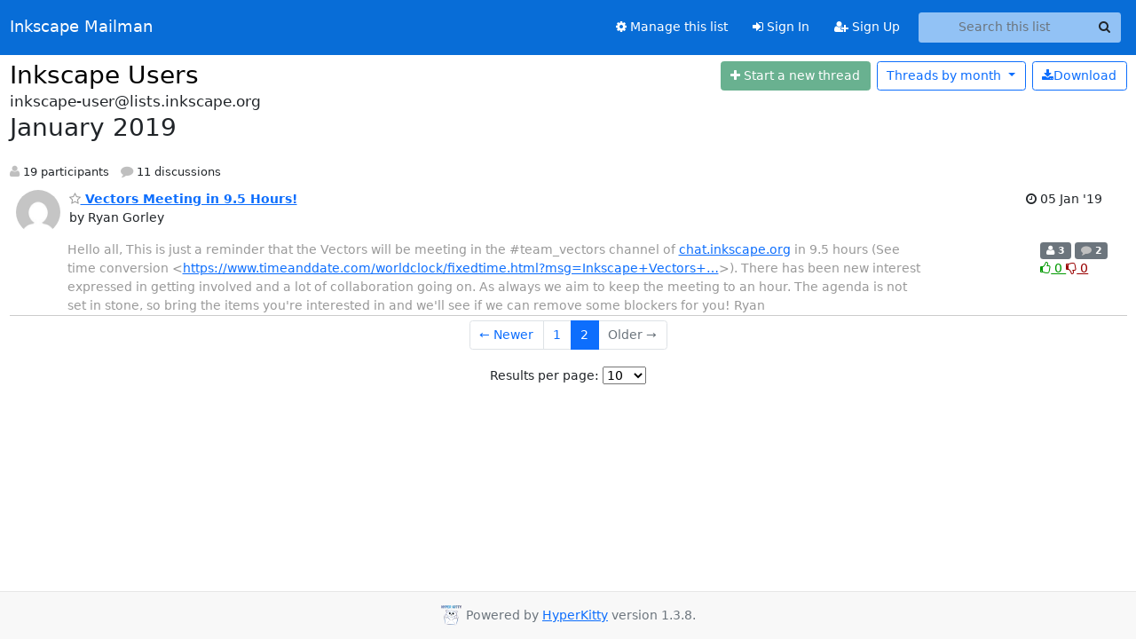

--- FILE ---
content_type: text/html; charset=utf-8
request_url: https://lists.inkscape.org/hyperkitty/list/inkscape-user@lists.inkscape.org/2019/1/?page=2
body_size: 59679
content:





<!DOCTYPE HTML>
<html>
    <head>
        <meta http-equiv="Content-Type" content="text/html; charset=UTF-8" />
        <meta name="viewport" content="width=device-width, initial-scale=1.0" />
        <meta name="ROBOTS" content="INDEX, FOLLOW" />
        <title>
January 2019 - Inkscape Users - Inkscape Mailman
</title>
        <meta name="author" content="" />
        <meta name="dc.language" content="en" />
        <link rel="shortcut icon" href="/static/hyperkitty/img/favicon.ico" />
        <link rel="stylesheet" href="/static/hyperkitty/libs/jquery/smoothness/jquery-ui-1.13.1.min.css" type="text/css" media="all" />
        <link rel="stylesheet" href="/static/hyperkitty/libs/fonts/font-awesome/css/font-awesome.min.css" type="text/css" media="all" />
        <link rel="stylesheet" href="/static/hyperkitty/libs/fonts/icomoon/icomoon.css" type="text/css" media="all"><link rel="stylesheet" href="/static/hyperkitty/libs/fonts/droid/droid.css" type="text/css" media="all"><link rel="stylesheet" href="/static/django-mailman3/css/main.css"><link rel="stylesheet" href="/static/CACHE/css/hyperkitty.22959302bc12.css" type="text/css" media="all">
         
        
<link rel="alternate" type="application/rss+xml" title="Inkscape Users" href="/hyperkitty/list/inkscape-user@lists.inkscape.org/feed/"/>

        

    </head>

    <body>

    


    <nav class="navbar sticky-top navbar-expand-md mb-2" id="navbar-main">
        <div class="container-xxl">
            <div class="navbar-header"> <!--part of navbar that's always present-->
                <button type="button" class="navbar-toggler collapsed" data-bs-toggle="collapse" data-bs-target=".navbar-collapse">
                    <span class="fa fa-bars"></span>
                </button>
                <a class="navbar-brand" href="/hyperkitty/">Inkscape Mailman</a>

            </div> <!-- /navbar-header -->
            <div class="d-flex">
                <div class="auth dropdown d-md-none">
                        
                </div>
                
                <a  href="/accounts/login/?next=/hyperkitty/list/inkscape-user%40lists.inkscape.org/2019/1/" class="nav-link d-md-none">
                    <span class="fa fa-sign-in"></span>
                    Sign In
                </a>
                <a  href="/accounts/signup/?next=/hyperkitty/list/inkscape-user%40lists.inkscape.org/2019/1/" class="nav-link d-md-none">
                    <span class="fa fa-user-plus"></span>
                    Sign Up
                </a>
                
            </div>
            <div class="navbar-collapse collapse justify-content-end"> <!--part of navbar that's collapsed on small screens-->
                <!-- show dropdown for smaller viewports b/c login name/email may be too long -->
                <!-- only show this extra button/dropdown if we're in small screen sizes -->
            
                
                <a href="/postorius/lists/inkscape-user.lists.inkscape.org/" class="nav-link">
                    <span class="fa fa-cog"></span>
                    Manage this list
                </a>
                
            
            
            <a  href="/accounts/login/?next=/hyperkitty/list/inkscape-user%40lists.inkscape.org/2019/1/" class="nav-link d-none d-md-block">
                <span class="fa fa-sign-in"></span>
                Sign In
            </a>
            <a  href="/accounts/signup/?next=/hyperkitty/list/inkscape-user%40lists.inkscape.org/2019/1/" class="nav-link d-none d-md-block">
                <span class="fa fa-user-plus"></span>
                Sign Up
            </a>
            
                <form name="search" method="get" action="/hyperkitty/search" class="navbar-form navbar-right my-2 my-lg-2 ms-2 me-2" role="search">
                    <input type="hidden" name="mlist" value="inkscape-user@lists.inkscape.org" />
                    <div class="input-group">
                    <input name="q" type="text" class="form-control rounded-4 search"
                            
                                placeholder="Search this list"
                                aria-label="Search this list"
                            
                            
                            />
                    <button class="btn search-button" aria-label="Search"><span class="fa fa-search"></span></button>
                    </div>
                </form>
                <!-- larger viewports -->
                <ul class="nav navbar-nav auth d-none d-md-flex">
                    
                </ul>
            </div> <!--/navbar-collapse -->
        </div><!-- /container for navbar -->
    </nav>

    

     <div class="modal fade" tabindex="-1" role="dialog" id="keyboard-shortcuts">
       <div class="modal-dialog" role="document">
         <div class="modal-content">
           <div class="modal-header">
             <button type="button" class="close" data-dismiss="modal" aria-label="Close"><span aria-hidden="true">&times;</span></button>
             <h4 class="modal-title">Keyboard Shortcuts</h4>
           </div>
           <div class="modal-body">
             <h3>Thread View</h3>
             <ul>
               <li><code>j</code>: Next unread message </li>
               <li><code>k</code>: Previous unread message </li>
               <li><code>j a</code>: Jump to all threads
               <li><code>j l</code>: Jump to MailingList overview
             </ul>
           </div>
         </div><!-- /.modal-content -->
       </div><!-- /.modal-dialog -->
     </div><!-- /.modal -->

     <div class="container-xxl" role="main">
        

<div class="row">

    <div id="thread-list">
        <div class="thread-list-header row">
            <h1 class="col">
                <a href="/hyperkitty/list/inkscape-user@lists.inkscape.org/" class="list-name">
                    
                        Inkscape Users
                    
                </a>
            </h1>
            <div class="col d-flex flex-align-center flex-row-reverse">
                <div class="order-3 me-2">
                    <a href="/hyperkitty/list/inkscape-user@lists.inkscape.org/message/new"
                        class="btn btn-success   disabled" title="You must be logged-in to create a thread."
                        aria-label="Start new thread">
                        <i class="fa fa-plus"></i>
                        <span class="d-inline d-md-none">Thread</span>
                        <span class="d-none d-md-inline">Start a new thread</span>
                    </a>
                </div>
                
                <div class="d-none d-md-block">
                    <a href="/hyperkitty/list/inkscape-user@lists.inkscape.org/export/inkscape-user@lists.inkscape.org-2019-02.mbox.gz?start=2019-01-01&amp;end=2019-02-01" title="This month in gzipped mbox format"
                    class="btn btn-outline-primary ms-2"><i class="fa fa-download" aria-label="Download Messages"></i>Download
                    </a>
                
                </div>
                
                   



<div class="dropdown-center">
<a href="" id="navbarMonthsListDrop" class="btn btn-outline-primary dropdown-toggle" data-bs-toggle="dropdown">
  <span class="d-none d-md-inline">Threads by</span> month <b class="caret"></b>
</a>
<ul class="dropdown-menu" role="menu" aria-labelledby="navbarMonthsListDrop">
    
    <li role="presentation" class="dropdown-header disabled dropdown-item">
        <a href="" class="nav-link">----- 2026 -----</a>
    </li>
    
    <li>
        <a class="dropdown-item" href="/hyperkitty/list/inkscape-user@lists.inkscape.org/2026/1/"
           >January</a>
    </li>
    
    
    <li role="presentation" class="dropdown-header disabled dropdown-item">
        <a href="" class="nav-link">----- 2025 -----</a>
    </li>
    
    <li>
        <a class="dropdown-item" href="/hyperkitty/list/inkscape-user@lists.inkscape.org/2025/12/"
           >December</a>
    </li>
    
    <li>
        <a class="dropdown-item" href="/hyperkitty/list/inkscape-user@lists.inkscape.org/2025/11/"
           >November</a>
    </li>
    
    <li>
        <a class="dropdown-item" href="/hyperkitty/list/inkscape-user@lists.inkscape.org/2025/10/"
           >October</a>
    </li>
    
    <li>
        <a class="dropdown-item" href="/hyperkitty/list/inkscape-user@lists.inkscape.org/2025/9/"
           >September</a>
    </li>
    
    <li>
        <a class="dropdown-item" href="/hyperkitty/list/inkscape-user@lists.inkscape.org/2025/8/"
           >August</a>
    </li>
    
    <li>
        <a class="dropdown-item" href="/hyperkitty/list/inkscape-user@lists.inkscape.org/2025/7/"
           >July</a>
    </li>
    
    <li>
        <a class="dropdown-item" href="/hyperkitty/list/inkscape-user@lists.inkscape.org/2025/6/"
           >June</a>
    </li>
    
    <li>
        <a class="dropdown-item" href="/hyperkitty/list/inkscape-user@lists.inkscape.org/2025/5/"
           >May</a>
    </li>
    
    <li>
        <a class="dropdown-item" href="/hyperkitty/list/inkscape-user@lists.inkscape.org/2025/4/"
           >April</a>
    </li>
    
    <li>
        <a class="dropdown-item" href="/hyperkitty/list/inkscape-user@lists.inkscape.org/2025/3/"
           >March</a>
    </li>
    
    <li>
        <a class="dropdown-item" href="/hyperkitty/list/inkscape-user@lists.inkscape.org/2025/2/"
           >February</a>
    </li>
    
    <li>
        <a class="dropdown-item" href="/hyperkitty/list/inkscape-user@lists.inkscape.org/2025/1/"
           >January</a>
    </li>
    
    
    <li role="presentation" class="dropdown-header disabled dropdown-item">
        <a href="" class="nav-link">----- 2024 -----</a>
    </li>
    
    <li>
        <a class="dropdown-item" href="/hyperkitty/list/inkscape-user@lists.inkscape.org/2024/12/"
           >December</a>
    </li>
    
    <li>
        <a class="dropdown-item" href="/hyperkitty/list/inkscape-user@lists.inkscape.org/2024/11/"
           >November</a>
    </li>
    
    <li>
        <a class="dropdown-item" href="/hyperkitty/list/inkscape-user@lists.inkscape.org/2024/10/"
           >October</a>
    </li>
    
    <li>
        <a class="dropdown-item" href="/hyperkitty/list/inkscape-user@lists.inkscape.org/2024/9/"
           >September</a>
    </li>
    
    <li>
        <a class="dropdown-item" href="/hyperkitty/list/inkscape-user@lists.inkscape.org/2024/8/"
           >August</a>
    </li>
    
    <li>
        <a class="dropdown-item" href="/hyperkitty/list/inkscape-user@lists.inkscape.org/2024/7/"
           >July</a>
    </li>
    
    <li>
        <a class="dropdown-item" href="/hyperkitty/list/inkscape-user@lists.inkscape.org/2024/6/"
           >June</a>
    </li>
    
    <li>
        <a class="dropdown-item" href="/hyperkitty/list/inkscape-user@lists.inkscape.org/2024/5/"
           >May</a>
    </li>
    
    <li>
        <a class="dropdown-item" href="/hyperkitty/list/inkscape-user@lists.inkscape.org/2024/4/"
           >April</a>
    </li>
    
    <li>
        <a class="dropdown-item" href="/hyperkitty/list/inkscape-user@lists.inkscape.org/2024/3/"
           >March</a>
    </li>
    
    <li>
        <a class="dropdown-item" href="/hyperkitty/list/inkscape-user@lists.inkscape.org/2024/2/"
           >February</a>
    </li>
    
    <li>
        <a class="dropdown-item" href="/hyperkitty/list/inkscape-user@lists.inkscape.org/2024/1/"
           >January</a>
    </li>
    
    
    <li role="presentation" class="dropdown-header disabled dropdown-item">
        <a href="" class="nav-link">----- 2023 -----</a>
    </li>
    
    <li>
        <a class="dropdown-item" href="/hyperkitty/list/inkscape-user@lists.inkscape.org/2023/12/"
           >December</a>
    </li>
    
    <li>
        <a class="dropdown-item" href="/hyperkitty/list/inkscape-user@lists.inkscape.org/2023/11/"
           >November</a>
    </li>
    
    <li>
        <a class="dropdown-item" href="/hyperkitty/list/inkscape-user@lists.inkscape.org/2023/10/"
           >October</a>
    </li>
    
    <li>
        <a class="dropdown-item" href="/hyperkitty/list/inkscape-user@lists.inkscape.org/2023/9/"
           >September</a>
    </li>
    
    <li>
        <a class="dropdown-item" href="/hyperkitty/list/inkscape-user@lists.inkscape.org/2023/8/"
           >August</a>
    </li>
    
    <li>
        <a class="dropdown-item" href="/hyperkitty/list/inkscape-user@lists.inkscape.org/2023/7/"
           >July</a>
    </li>
    
    <li>
        <a class="dropdown-item" href="/hyperkitty/list/inkscape-user@lists.inkscape.org/2023/6/"
           >June</a>
    </li>
    
    <li>
        <a class="dropdown-item" href="/hyperkitty/list/inkscape-user@lists.inkscape.org/2023/5/"
           >May</a>
    </li>
    
    <li>
        <a class="dropdown-item" href="/hyperkitty/list/inkscape-user@lists.inkscape.org/2023/4/"
           >April</a>
    </li>
    
    <li>
        <a class="dropdown-item" href="/hyperkitty/list/inkscape-user@lists.inkscape.org/2023/3/"
           >March</a>
    </li>
    
    <li>
        <a class="dropdown-item" href="/hyperkitty/list/inkscape-user@lists.inkscape.org/2023/2/"
           >February</a>
    </li>
    
    <li>
        <a class="dropdown-item" href="/hyperkitty/list/inkscape-user@lists.inkscape.org/2023/1/"
           >January</a>
    </li>
    
    
    <li role="presentation" class="dropdown-header disabled dropdown-item">
        <a href="" class="nav-link">----- 2022 -----</a>
    </li>
    
    <li>
        <a class="dropdown-item" href="/hyperkitty/list/inkscape-user@lists.inkscape.org/2022/12/"
           >December</a>
    </li>
    
    <li>
        <a class="dropdown-item" href="/hyperkitty/list/inkscape-user@lists.inkscape.org/2022/11/"
           >November</a>
    </li>
    
    <li>
        <a class="dropdown-item" href="/hyperkitty/list/inkscape-user@lists.inkscape.org/2022/10/"
           >October</a>
    </li>
    
    <li>
        <a class="dropdown-item" href="/hyperkitty/list/inkscape-user@lists.inkscape.org/2022/9/"
           >September</a>
    </li>
    
    <li>
        <a class="dropdown-item" href="/hyperkitty/list/inkscape-user@lists.inkscape.org/2022/8/"
           >August</a>
    </li>
    
    <li>
        <a class="dropdown-item" href="/hyperkitty/list/inkscape-user@lists.inkscape.org/2022/7/"
           >July</a>
    </li>
    
    <li>
        <a class="dropdown-item" href="/hyperkitty/list/inkscape-user@lists.inkscape.org/2022/6/"
           >June</a>
    </li>
    
    <li>
        <a class="dropdown-item" href="/hyperkitty/list/inkscape-user@lists.inkscape.org/2022/5/"
           >May</a>
    </li>
    
    <li>
        <a class="dropdown-item" href="/hyperkitty/list/inkscape-user@lists.inkscape.org/2022/4/"
           >April</a>
    </li>
    
    <li>
        <a class="dropdown-item" href="/hyperkitty/list/inkscape-user@lists.inkscape.org/2022/3/"
           >March</a>
    </li>
    
    <li>
        <a class="dropdown-item" href="/hyperkitty/list/inkscape-user@lists.inkscape.org/2022/2/"
           >February</a>
    </li>
    
    <li>
        <a class="dropdown-item" href="/hyperkitty/list/inkscape-user@lists.inkscape.org/2022/1/"
           >January</a>
    </li>
    
    
    <li role="presentation" class="dropdown-header disabled dropdown-item">
        <a href="" class="nav-link">----- 2021 -----</a>
    </li>
    
    <li>
        <a class="dropdown-item" href="/hyperkitty/list/inkscape-user@lists.inkscape.org/2021/12/"
           >December</a>
    </li>
    
    <li>
        <a class="dropdown-item" href="/hyperkitty/list/inkscape-user@lists.inkscape.org/2021/11/"
           >November</a>
    </li>
    
    <li>
        <a class="dropdown-item" href="/hyperkitty/list/inkscape-user@lists.inkscape.org/2021/10/"
           >October</a>
    </li>
    
    <li>
        <a class="dropdown-item" href="/hyperkitty/list/inkscape-user@lists.inkscape.org/2021/9/"
           >September</a>
    </li>
    
    <li>
        <a class="dropdown-item" href="/hyperkitty/list/inkscape-user@lists.inkscape.org/2021/8/"
           >August</a>
    </li>
    
    <li>
        <a class="dropdown-item" href="/hyperkitty/list/inkscape-user@lists.inkscape.org/2021/7/"
           >July</a>
    </li>
    
    <li>
        <a class="dropdown-item" href="/hyperkitty/list/inkscape-user@lists.inkscape.org/2021/6/"
           >June</a>
    </li>
    
    <li>
        <a class="dropdown-item" href="/hyperkitty/list/inkscape-user@lists.inkscape.org/2021/5/"
           >May</a>
    </li>
    
    <li>
        <a class="dropdown-item" href="/hyperkitty/list/inkscape-user@lists.inkscape.org/2021/4/"
           >April</a>
    </li>
    
    <li>
        <a class="dropdown-item" href="/hyperkitty/list/inkscape-user@lists.inkscape.org/2021/3/"
           >March</a>
    </li>
    
    <li>
        <a class="dropdown-item" href="/hyperkitty/list/inkscape-user@lists.inkscape.org/2021/2/"
           >February</a>
    </li>
    
    <li>
        <a class="dropdown-item" href="/hyperkitty/list/inkscape-user@lists.inkscape.org/2021/1/"
           >January</a>
    </li>
    
    
    <li role="presentation" class="dropdown-header disabled dropdown-item">
        <a href="" class="nav-link">----- 2020 -----</a>
    </li>
    
    <li>
        <a class="dropdown-item" href="/hyperkitty/list/inkscape-user@lists.inkscape.org/2020/12/"
           >December</a>
    </li>
    
    <li>
        <a class="dropdown-item" href="/hyperkitty/list/inkscape-user@lists.inkscape.org/2020/11/"
           >November</a>
    </li>
    
    <li>
        <a class="dropdown-item" href="/hyperkitty/list/inkscape-user@lists.inkscape.org/2020/10/"
           >October</a>
    </li>
    
    <li>
        <a class="dropdown-item" href="/hyperkitty/list/inkscape-user@lists.inkscape.org/2020/9/"
           >September</a>
    </li>
    
    <li>
        <a class="dropdown-item" href="/hyperkitty/list/inkscape-user@lists.inkscape.org/2020/8/"
           >August</a>
    </li>
    
    <li>
        <a class="dropdown-item" href="/hyperkitty/list/inkscape-user@lists.inkscape.org/2020/7/"
           >July</a>
    </li>
    
    <li>
        <a class="dropdown-item" href="/hyperkitty/list/inkscape-user@lists.inkscape.org/2020/6/"
           >June</a>
    </li>
    
    <li>
        <a class="dropdown-item" href="/hyperkitty/list/inkscape-user@lists.inkscape.org/2020/5/"
           >May</a>
    </li>
    
    <li>
        <a class="dropdown-item" href="/hyperkitty/list/inkscape-user@lists.inkscape.org/2020/4/"
           >April</a>
    </li>
    
    <li>
        <a class="dropdown-item" href="/hyperkitty/list/inkscape-user@lists.inkscape.org/2020/3/"
           >March</a>
    </li>
    
    <li>
        <a class="dropdown-item" href="/hyperkitty/list/inkscape-user@lists.inkscape.org/2020/2/"
           >February</a>
    </li>
    
    <li>
        <a class="dropdown-item" href="/hyperkitty/list/inkscape-user@lists.inkscape.org/2020/1/"
           >January</a>
    </li>
    
    
    <li role="presentation" class="dropdown-header disabled dropdown-item">
        <a href="" class="nav-link">----- 2019 -----</a>
    </li>
    
    <li>
        <a class="dropdown-item" href="/hyperkitty/list/inkscape-user@lists.inkscape.org/2019/12/"
           >December</a>
    </li>
    
    <li>
        <a class="dropdown-item" href="/hyperkitty/list/inkscape-user@lists.inkscape.org/2019/11/"
           >November</a>
    </li>
    
    <li>
        <a class="dropdown-item" href="/hyperkitty/list/inkscape-user@lists.inkscape.org/2019/10/"
           >October</a>
    </li>
    
    <li>
        <a class="dropdown-item" href="/hyperkitty/list/inkscape-user@lists.inkscape.org/2019/9/"
           >September</a>
    </li>
    
    <li>
        <a class="dropdown-item" href="/hyperkitty/list/inkscape-user@lists.inkscape.org/2019/8/"
           >August</a>
    </li>
    
    <li>
        <a class="dropdown-item" href="/hyperkitty/list/inkscape-user@lists.inkscape.org/2019/7/"
           >July</a>
    </li>
    
    <li>
        <a class="dropdown-item" href="/hyperkitty/list/inkscape-user@lists.inkscape.org/2019/6/"
           >June</a>
    </li>
    
    <li>
        <a class="dropdown-item" href="/hyperkitty/list/inkscape-user@lists.inkscape.org/2019/5/"
           >May</a>
    </li>
    
    <li>
        <a class="dropdown-item" href="/hyperkitty/list/inkscape-user@lists.inkscape.org/2019/4/"
           >April</a>
    </li>
    
    <li>
        <a class="dropdown-item" href="/hyperkitty/list/inkscape-user@lists.inkscape.org/2019/3/"
           >March</a>
    </li>
    
    <li>
        <a class="dropdown-item" href="/hyperkitty/list/inkscape-user@lists.inkscape.org/2019/2/"
           >February</a>
    </li>
    
    <li>
        <a class="dropdown-item" href="/hyperkitty/list/inkscape-user@lists.inkscape.org/2019/1/"
           >January</a>
    </li>
    
    
    <li role="presentation" class="dropdown-header disabled dropdown-item">
        <a href="" class="nav-link">----- 2018 -----</a>
    </li>
    
    <li>
        <a class="dropdown-item" href="/hyperkitty/list/inkscape-user@lists.inkscape.org/2018/12/"
           >December</a>
    </li>
    
    <li>
        <a class="dropdown-item" href="/hyperkitty/list/inkscape-user@lists.inkscape.org/2018/11/"
           >November</a>
    </li>
    
    <li>
        <a class="dropdown-item" href="/hyperkitty/list/inkscape-user@lists.inkscape.org/2018/10/"
           >October</a>
    </li>
    
    <li>
        <a class="dropdown-item" href="/hyperkitty/list/inkscape-user@lists.inkscape.org/2018/9/"
           >September</a>
    </li>
    
    <li>
        <a class="dropdown-item" href="/hyperkitty/list/inkscape-user@lists.inkscape.org/2018/8/"
           >August</a>
    </li>
    
    <li>
        <a class="dropdown-item" href="/hyperkitty/list/inkscape-user@lists.inkscape.org/2018/7/"
           >July</a>
    </li>
    
    <li>
        <a class="dropdown-item" href="/hyperkitty/list/inkscape-user@lists.inkscape.org/2018/6/"
           >June</a>
    </li>
    
    <li>
        <a class="dropdown-item" href="/hyperkitty/list/inkscape-user@lists.inkscape.org/2018/5/"
           >May</a>
    </li>
    
    <li>
        <a class="dropdown-item" href="/hyperkitty/list/inkscape-user@lists.inkscape.org/2018/4/"
           >April</a>
    </li>
    
    <li>
        <a class="dropdown-item" href="/hyperkitty/list/inkscape-user@lists.inkscape.org/2018/3/"
           >March</a>
    </li>
    
    <li>
        <a class="dropdown-item" href="/hyperkitty/list/inkscape-user@lists.inkscape.org/2018/2/"
           >February</a>
    </li>
    
    <li>
        <a class="dropdown-item" href="/hyperkitty/list/inkscape-user@lists.inkscape.org/2018/1/"
           >January</a>
    </li>
    
    
    <li role="presentation" class="dropdown-header disabled dropdown-item">
        <a href="" class="nav-link">----- 2017 -----</a>
    </li>
    
    <li>
        <a class="dropdown-item" href="/hyperkitty/list/inkscape-user@lists.inkscape.org/2017/12/"
           >December</a>
    </li>
    
    <li>
        <a class="dropdown-item" href="/hyperkitty/list/inkscape-user@lists.inkscape.org/2017/11/"
           >November</a>
    </li>
    
    <li>
        <a class="dropdown-item" href="/hyperkitty/list/inkscape-user@lists.inkscape.org/2017/10/"
           >October</a>
    </li>
    
    <li>
        <a class="dropdown-item" href="/hyperkitty/list/inkscape-user@lists.inkscape.org/2017/9/"
           >September</a>
    </li>
    
    <li>
        <a class="dropdown-item" href="/hyperkitty/list/inkscape-user@lists.inkscape.org/2017/8/"
           >August</a>
    </li>
    
    <li>
        <a class="dropdown-item" href="/hyperkitty/list/inkscape-user@lists.inkscape.org/2017/7/"
           >July</a>
    </li>
    
    <li>
        <a class="dropdown-item" href="/hyperkitty/list/inkscape-user@lists.inkscape.org/2017/6/"
           >June</a>
    </li>
    
    <li>
        <a class="dropdown-item" href="/hyperkitty/list/inkscape-user@lists.inkscape.org/2017/5/"
           >May</a>
    </li>
    
    <li>
        <a class="dropdown-item" href="/hyperkitty/list/inkscape-user@lists.inkscape.org/2017/4/"
           >April</a>
    </li>
    
    <li>
        <a class="dropdown-item" href="/hyperkitty/list/inkscape-user@lists.inkscape.org/2017/3/"
           >March</a>
    </li>
    
    <li>
        <a class="dropdown-item" href="/hyperkitty/list/inkscape-user@lists.inkscape.org/2017/2/"
           >February</a>
    </li>
    
    <li>
        <a class="dropdown-item" href="/hyperkitty/list/inkscape-user@lists.inkscape.org/2017/1/"
           >January</a>
    </li>
    
    
    <li role="presentation" class="dropdown-header disabled dropdown-item">
        <a href="" class="nav-link">----- 2016 -----</a>
    </li>
    
    <li>
        <a class="dropdown-item" href="/hyperkitty/list/inkscape-user@lists.inkscape.org/2016/12/"
           >December</a>
    </li>
    
    <li>
        <a class="dropdown-item" href="/hyperkitty/list/inkscape-user@lists.inkscape.org/2016/11/"
           >November</a>
    </li>
    
    <li>
        <a class="dropdown-item" href="/hyperkitty/list/inkscape-user@lists.inkscape.org/2016/10/"
           >October</a>
    </li>
    
    <li>
        <a class="dropdown-item" href="/hyperkitty/list/inkscape-user@lists.inkscape.org/2016/9/"
           >September</a>
    </li>
    
    <li>
        <a class="dropdown-item" href="/hyperkitty/list/inkscape-user@lists.inkscape.org/2016/8/"
           >August</a>
    </li>
    
    <li>
        <a class="dropdown-item" href="/hyperkitty/list/inkscape-user@lists.inkscape.org/2016/7/"
           >July</a>
    </li>
    
    <li>
        <a class="dropdown-item" href="/hyperkitty/list/inkscape-user@lists.inkscape.org/2016/6/"
           >June</a>
    </li>
    
    <li>
        <a class="dropdown-item" href="/hyperkitty/list/inkscape-user@lists.inkscape.org/2016/5/"
           >May</a>
    </li>
    
    <li>
        <a class="dropdown-item" href="/hyperkitty/list/inkscape-user@lists.inkscape.org/2016/4/"
           >April</a>
    </li>
    
    <li>
        <a class="dropdown-item" href="/hyperkitty/list/inkscape-user@lists.inkscape.org/2016/3/"
           >March</a>
    </li>
    
    <li>
        <a class="dropdown-item" href="/hyperkitty/list/inkscape-user@lists.inkscape.org/2016/2/"
           >February</a>
    </li>
    
    <li>
        <a class="dropdown-item" href="/hyperkitty/list/inkscape-user@lists.inkscape.org/2016/1/"
           >January</a>
    </li>
    
    
    <li role="presentation" class="dropdown-header disabled dropdown-item">
        <a href="" class="nav-link">----- 2015 -----</a>
    </li>
    
    <li>
        <a class="dropdown-item" href="/hyperkitty/list/inkscape-user@lists.inkscape.org/2015/12/"
           >December</a>
    </li>
    
    <li>
        <a class="dropdown-item" href="/hyperkitty/list/inkscape-user@lists.inkscape.org/2015/11/"
           >November</a>
    </li>
    
    <li>
        <a class="dropdown-item" href="/hyperkitty/list/inkscape-user@lists.inkscape.org/2015/10/"
           >October</a>
    </li>
    
    <li>
        <a class="dropdown-item" href="/hyperkitty/list/inkscape-user@lists.inkscape.org/2015/9/"
           >September</a>
    </li>
    
    <li>
        <a class="dropdown-item" href="/hyperkitty/list/inkscape-user@lists.inkscape.org/2015/8/"
           >August</a>
    </li>
    
    <li>
        <a class="dropdown-item" href="/hyperkitty/list/inkscape-user@lists.inkscape.org/2015/7/"
           >July</a>
    </li>
    
    <li>
        <a class="dropdown-item" href="/hyperkitty/list/inkscape-user@lists.inkscape.org/2015/6/"
           >June</a>
    </li>
    
    <li>
        <a class="dropdown-item" href="/hyperkitty/list/inkscape-user@lists.inkscape.org/2015/5/"
           >May</a>
    </li>
    
    <li>
        <a class="dropdown-item" href="/hyperkitty/list/inkscape-user@lists.inkscape.org/2015/4/"
           >April</a>
    </li>
    
    <li>
        <a class="dropdown-item" href="/hyperkitty/list/inkscape-user@lists.inkscape.org/2015/3/"
           >March</a>
    </li>
    
    <li>
        <a class="dropdown-item" href="/hyperkitty/list/inkscape-user@lists.inkscape.org/2015/2/"
           >February</a>
    </li>
    
    <li>
        <a class="dropdown-item" href="/hyperkitty/list/inkscape-user@lists.inkscape.org/2015/1/"
           >January</a>
    </li>
    
    
    <li role="presentation" class="dropdown-header disabled dropdown-item">
        <a href="" class="nav-link">----- 2014 -----</a>
    </li>
    
    <li>
        <a class="dropdown-item" href="/hyperkitty/list/inkscape-user@lists.inkscape.org/2014/12/"
           >December</a>
    </li>
    
    <li>
        <a class="dropdown-item" href="/hyperkitty/list/inkscape-user@lists.inkscape.org/2014/11/"
           >November</a>
    </li>
    
    <li>
        <a class="dropdown-item" href="/hyperkitty/list/inkscape-user@lists.inkscape.org/2014/10/"
           >October</a>
    </li>
    
    <li>
        <a class="dropdown-item" href="/hyperkitty/list/inkscape-user@lists.inkscape.org/2014/9/"
           >September</a>
    </li>
    
    <li>
        <a class="dropdown-item" href="/hyperkitty/list/inkscape-user@lists.inkscape.org/2014/8/"
           >August</a>
    </li>
    
    <li>
        <a class="dropdown-item" href="/hyperkitty/list/inkscape-user@lists.inkscape.org/2014/7/"
           >July</a>
    </li>
    
    <li>
        <a class="dropdown-item" href="/hyperkitty/list/inkscape-user@lists.inkscape.org/2014/6/"
           >June</a>
    </li>
    
    <li>
        <a class="dropdown-item" href="/hyperkitty/list/inkscape-user@lists.inkscape.org/2014/5/"
           >May</a>
    </li>
    
    <li>
        <a class="dropdown-item" href="/hyperkitty/list/inkscape-user@lists.inkscape.org/2014/4/"
           >April</a>
    </li>
    
    <li>
        <a class="dropdown-item" href="/hyperkitty/list/inkscape-user@lists.inkscape.org/2014/3/"
           >March</a>
    </li>
    
    <li>
        <a class="dropdown-item" href="/hyperkitty/list/inkscape-user@lists.inkscape.org/2014/2/"
           >February</a>
    </li>
    
    <li>
        <a class="dropdown-item" href="/hyperkitty/list/inkscape-user@lists.inkscape.org/2014/1/"
           >January</a>
    </li>
    
    
    <li role="presentation" class="dropdown-header disabled dropdown-item">
        <a href="" class="nav-link">----- 2013 -----</a>
    </li>
    
    <li>
        <a class="dropdown-item" href="/hyperkitty/list/inkscape-user@lists.inkscape.org/2013/12/"
           >December</a>
    </li>
    
    <li>
        <a class="dropdown-item" href="/hyperkitty/list/inkscape-user@lists.inkscape.org/2013/11/"
           >November</a>
    </li>
    
    <li>
        <a class="dropdown-item" href="/hyperkitty/list/inkscape-user@lists.inkscape.org/2013/10/"
           >October</a>
    </li>
    
    <li>
        <a class="dropdown-item" href="/hyperkitty/list/inkscape-user@lists.inkscape.org/2013/9/"
           >September</a>
    </li>
    
    <li>
        <a class="dropdown-item" href="/hyperkitty/list/inkscape-user@lists.inkscape.org/2013/8/"
           >August</a>
    </li>
    
    <li>
        <a class="dropdown-item" href="/hyperkitty/list/inkscape-user@lists.inkscape.org/2013/7/"
           >July</a>
    </li>
    
    <li>
        <a class="dropdown-item" href="/hyperkitty/list/inkscape-user@lists.inkscape.org/2013/6/"
           >June</a>
    </li>
    
    <li>
        <a class="dropdown-item" href="/hyperkitty/list/inkscape-user@lists.inkscape.org/2013/5/"
           >May</a>
    </li>
    
    <li>
        <a class="dropdown-item" href="/hyperkitty/list/inkscape-user@lists.inkscape.org/2013/4/"
           >April</a>
    </li>
    
    <li>
        <a class="dropdown-item" href="/hyperkitty/list/inkscape-user@lists.inkscape.org/2013/3/"
           >March</a>
    </li>
    
    <li>
        <a class="dropdown-item" href="/hyperkitty/list/inkscape-user@lists.inkscape.org/2013/2/"
           >February</a>
    </li>
    
    <li>
        <a class="dropdown-item" href="/hyperkitty/list/inkscape-user@lists.inkscape.org/2013/1/"
           >January</a>
    </li>
    
    
    <li role="presentation" class="dropdown-header disabled dropdown-item">
        <a href="" class="nav-link">----- 2012 -----</a>
    </li>
    
    <li>
        <a class="dropdown-item" href="/hyperkitty/list/inkscape-user@lists.inkscape.org/2012/12/"
           >December</a>
    </li>
    
    <li>
        <a class="dropdown-item" href="/hyperkitty/list/inkscape-user@lists.inkscape.org/2012/11/"
           >November</a>
    </li>
    
    <li>
        <a class="dropdown-item" href="/hyperkitty/list/inkscape-user@lists.inkscape.org/2012/10/"
           >October</a>
    </li>
    
    <li>
        <a class="dropdown-item" href="/hyperkitty/list/inkscape-user@lists.inkscape.org/2012/9/"
           >September</a>
    </li>
    
    <li>
        <a class="dropdown-item" href="/hyperkitty/list/inkscape-user@lists.inkscape.org/2012/8/"
           >August</a>
    </li>
    
    <li>
        <a class="dropdown-item" href="/hyperkitty/list/inkscape-user@lists.inkscape.org/2012/7/"
           >July</a>
    </li>
    
    <li>
        <a class="dropdown-item" href="/hyperkitty/list/inkscape-user@lists.inkscape.org/2012/6/"
           >June</a>
    </li>
    
    <li>
        <a class="dropdown-item" href="/hyperkitty/list/inkscape-user@lists.inkscape.org/2012/5/"
           >May</a>
    </li>
    
    <li>
        <a class="dropdown-item" href="/hyperkitty/list/inkscape-user@lists.inkscape.org/2012/4/"
           >April</a>
    </li>
    
    <li>
        <a class="dropdown-item" href="/hyperkitty/list/inkscape-user@lists.inkscape.org/2012/3/"
           >March</a>
    </li>
    
    <li>
        <a class="dropdown-item" href="/hyperkitty/list/inkscape-user@lists.inkscape.org/2012/2/"
           >February</a>
    </li>
    
    <li>
        <a class="dropdown-item" href="/hyperkitty/list/inkscape-user@lists.inkscape.org/2012/1/"
           >January</a>
    </li>
    
    
    <li role="presentation" class="dropdown-header disabled dropdown-item">
        <a href="" class="nav-link">----- 2011 -----</a>
    </li>
    
    <li>
        <a class="dropdown-item" href="/hyperkitty/list/inkscape-user@lists.inkscape.org/2011/12/"
           >December</a>
    </li>
    
    <li>
        <a class="dropdown-item" href="/hyperkitty/list/inkscape-user@lists.inkscape.org/2011/11/"
           >November</a>
    </li>
    
    <li>
        <a class="dropdown-item" href="/hyperkitty/list/inkscape-user@lists.inkscape.org/2011/10/"
           >October</a>
    </li>
    
    <li>
        <a class="dropdown-item" href="/hyperkitty/list/inkscape-user@lists.inkscape.org/2011/9/"
           >September</a>
    </li>
    
    <li>
        <a class="dropdown-item" href="/hyperkitty/list/inkscape-user@lists.inkscape.org/2011/8/"
           >August</a>
    </li>
    
    <li>
        <a class="dropdown-item" href="/hyperkitty/list/inkscape-user@lists.inkscape.org/2011/7/"
           >July</a>
    </li>
    
    <li>
        <a class="dropdown-item" href="/hyperkitty/list/inkscape-user@lists.inkscape.org/2011/6/"
           >June</a>
    </li>
    
    <li>
        <a class="dropdown-item" href="/hyperkitty/list/inkscape-user@lists.inkscape.org/2011/5/"
           >May</a>
    </li>
    
    <li>
        <a class="dropdown-item" href="/hyperkitty/list/inkscape-user@lists.inkscape.org/2011/4/"
           >April</a>
    </li>
    
    <li>
        <a class="dropdown-item" href="/hyperkitty/list/inkscape-user@lists.inkscape.org/2011/3/"
           >March</a>
    </li>
    
    <li>
        <a class="dropdown-item" href="/hyperkitty/list/inkscape-user@lists.inkscape.org/2011/2/"
           >February</a>
    </li>
    
    <li>
        <a class="dropdown-item" href="/hyperkitty/list/inkscape-user@lists.inkscape.org/2011/1/"
           >January</a>
    </li>
    
    
    <li role="presentation" class="dropdown-header disabled dropdown-item">
        <a href="" class="nav-link">----- 2010 -----</a>
    </li>
    
    <li>
        <a class="dropdown-item" href="/hyperkitty/list/inkscape-user@lists.inkscape.org/2010/12/"
           >December</a>
    </li>
    
    <li>
        <a class="dropdown-item" href="/hyperkitty/list/inkscape-user@lists.inkscape.org/2010/11/"
           >November</a>
    </li>
    
    <li>
        <a class="dropdown-item" href="/hyperkitty/list/inkscape-user@lists.inkscape.org/2010/10/"
           >October</a>
    </li>
    
    <li>
        <a class="dropdown-item" href="/hyperkitty/list/inkscape-user@lists.inkscape.org/2010/9/"
           >September</a>
    </li>
    
    <li>
        <a class="dropdown-item" href="/hyperkitty/list/inkscape-user@lists.inkscape.org/2010/8/"
           >August</a>
    </li>
    
    <li>
        <a class="dropdown-item" href="/hyperkitty/list/inkscape-user@lists.inkscape.org/2010/7/"
           >July</a>
    </li>
    
    <li>
        <a class="dropdown-item" href="/hyperkitty/list/inkscape-user@lists.inkscape.org/2010/6/"
           >June</a>
    </li>
    
    <li>
        <a class="dropdown-item" href="/hyperkitty/list/inkscape-user@lists.inkscape.org/2010/5/"
           >May</a>
    </li>
    
    <li>
        <a class="dropdown-item" href="/hyperkitty/list/inkscape-user@lists.inkscape.org/2010/4/"
           >April</a>
    </li>
    
    <li>
        <a class="dropdown-item" href="/hyperkitty/list/inkscape-user@lists.inkscape.org/2010/3/"
           >March</a>
    </li>
    
    <li>
        <a class="dropdown-item" href="/hyperkitty/list/inkscape-user@lists.inkscape.org/2010/2/"
           >February</a>
    </li>
    
    <li>
        <a class="dropdown-item" href="/hyperkitty/list/inkscape-user@lists.inkscape.org/2010/1/"
           >January</a>
    </li>
    
    
    <li role="presentation" class="dropdown-header disabled dropdown-item">
        <a href="" class="nav-link">----- 2009 -----</a>
    </li>
    
    <li>
        <a class="dropdown-item" href="/hyperkitty/list/inkscape-user@lists.inkscape.org/2009/12/"
           >December</a>
    </li>
    
    <li>
        <a class="dropdown-item" href="/hyperkitty/list/inkscape-user@lists.inkscape.org/2009/11/"
           >November</a>
    </li>
    
    <li>
        <a class="dropdown-item" href="/hyperkitty/list/inkscape-user@lists.inkscape.org/2009/10/"
           >October</a>
    </li>
    
    <li>
        <a class="dropdown-item" href="/hyperkitty/list/inkscape-user@lists.inkscape.org/2009/9/"
           >September</a>
    </li>
    
    <li>
        <a class="dropdown-item" href="/hyperkitty/list/inkscape-user@lists.inkscape.org/2009/8/"
           >August</a>
    </li>
    
    <li>
        <a class="dropdown-item" href="/hyperkitty/list/inkscape-user@lists.inkscape.org/2009/7/"
           >July</a>
    </li>
    
    <li>
        <a class="dropdown-item" href="/hyperkitty/list/inkscape-user@lists.inkscape.org/2009/6/"
           >June</a>
    </li>
    
    <li>
        <a class="dropdown-item" href="/hyperkitty/list/inkscape-user@lists.inkscape.org/2009/5/"
           >May</a>
    </li>
    
    <li>
        <a class="dropdown-item" href="/hyperkitty/list/inkscape-user@lists.inkscape.org/2009/4/"
           >April</a>
    </li>
    
    <li>
        <a class="dropdown-item" href="/hyperkitty/list/inkscape-user@lists.inkscape.org/2009/3/"
           >March</a>
    </li>
    
    <li>
        <a class="dropdown-item" href="/hyperkitty/list/inkscape-user@lists.inkscape.org/2009/2/"
           >February</a>
    </li>
    
    <li>
        <a class="dropdown-item" href="/hyperkitty/list/inkscape-user@lists.inkscape.org/2009/1/"
           >January</a>
    </li>
    
    
    <li role="presentation" class="dropdown-header disabled dropdown-item">
        <a href="" class="nav-link">----- 2008 -----</a>
    </li>
    
    <li>
        <a class="dropdown-item" href="/hyperkitty/list/inkscape-user@lists.inkscape.org/2008/12/"
           >December</a>
    </li>
    
    <li>
        <a class="dropdown-item" href="/hyperkitty/list/inkscape-user@lists.inkscape.org/2008/11/"
           >November</a>
    </li>
    
    <li>
        <a class="dropdown-item" href="/hyperkitty/list/inkscape-user@lists.inkscape.org/2008/10/"
           >October</a>
    </li>
    
    <li>
        <a class="dropdown-item" href="/hyperkitty/list/inkscape-user@lists.inkscape.org/2008/9/"
           >September</a>
    </li>
    
    <li>
        <a class="dropdown-item" href="/hyperkitty/list/inkscape-user@lists.inkscape.org/2008/8/"
           >August</a>
    </li>
    
    <li>
        <a class="dropdown-item" href="/hyperkitty/list/inkscape-user@lists.inkscape.org/2008/7/"
           >July</a>
    </li>
    
    <li>
        <a class="dropdown-item" href="/hyperkitty/list/inkscape-user@lists.inkscape.org/2008/6/"
           >June</a>
    </li>
    
    <li>
        <a class="dropdown-item" href="/hyperkitty/list/inkscape-user@lists.inkscape.org/2008/5/"
           >May</a>
    </li>
    
    <li>
        <a class="dropdown-item" href="/hyperkitty/list/inkscape-user@lists.inkscape.org/2008/4/"
           >April</a>
    </li>
    
    <li>
        <a class="dropdown-item" href="/hyperkitty/list/inkscape-user@lists.inkscape.org/2008/3/"
           >March</a>
    </li>
    
    <li>
        <a class="dropdown-item" href="/hyperkitty/list/inkscape-user@lists.inkscape.org/2008/2/"
           >February</a>
    </li>
    
    <li>
        <a class="dropdown-item" href="/hyperkitty/list/inkscape-user@lists.inkscape.org/2008/1/"
           >January</a>
    </li>
    
    
    <li role="presentation" class="dropdown-header disabled dropdown-item">
        <a href="" class="nav-link">----- 2007 -----</a>
    </li>
    
    <li>
        <a class="dropdown-item" href="/hyperkitty/list/inkscape-user@lists.inkscape.org/2007/12/"
           >December</a>
    </li>
    
    <li>
        <a class="dropdown-item" href="/hyperkitty/list/inkscape-user@lists.inkscape.org/2007/11/"
           >November</a>
    </li>
    
    <li>
        <a class="dropdown-item" href="/hyperkitty/list/inkscape-user@lists.inkscape.org/2007/10/"
           >October</a>
    </li>
    
    <li>
        <a class="dropdown-item" href="/hyperkitty/list/inkscape-user@lists.inkscape.org/2007/9/"
           >September</a>
    </li>
    
    <li>
        <a class="dropdown-item" href="/hyperkitty/list/inkscape-user@lists.inkscape.org/2007/8/"
           >August</a>
    </li>
    
    <li>
        <a class="dropdown-item" href="/hyperkitty/list/inkscape-user@lists.inkscape.org/2007/7/"
           >July</a>
    </li>
    
    <li>
        <a class="dropdown-item" href="/hyperkitty/list/inkscape-user@lists.inkscape.org/2007/6/"
           >June</a>
    </li>
    
    <li>
        <a class="dropdown-item" href="/hyperkitty/list/inkscape-user@lists.inkscape.org/2007/5/"
           >May</a>
    </li>
    
    <li>
        <a class="dropdown-item" href="/hyperkitty/list/inkscape-user@lists.inkscape.org/2007/4/"
           >April</a>
    </li>
    
    <li>
        <a class="dropdown-item" href="/hyperkitty/list/inkscape-user@lists.inkscape.org/2007/3/"
           >March</a>
    </li>
    
    <li>
        <a class="dropdown-item" href="/hyperkitty/list/inkscape-user@lists.inkscape.org/2007/2/"
           >February</a>
    </li>
    
    <li>
        <a class="dropdown-item" href="/hyperkitty/list/inkscape-user@lists.inkscape.org/2007/1/"
           >January</a>
    </li>
    
    
    <li role="presentation" class="dropdown-header disabled dropdown-item">
        <a href="" class="nav-link">----- 2006 -----</a>
    </li>
    
    <li>
        <a class="dropdown-item" href="/hyperkitty/list/inkscape-user@lists.inkscape.org/2006/12/"
           >December</a>
    </li>
    
    <li>
        <a class="dropdown-item" href="/hyperkitty/list/inkscape-user@lists.inkscape.org/2006/11/"
           >November</a>
    </li>
    
    <li>
        <a class="dropdown-item" href="/hyperkitty/list/inkscape-user@lists.inkscape.org/2006/10/"
           >October</a>
    </li>
    
    <li>
        <a class="dropdown-item" href="/hyperkitty/list/inkscape-user@lists.inkscape.org/2006/9/"
           >September</a>
    </li>
    
    <li>
        <a class="dropdown-item" href="/hyperkitty/list/inkscape-user@lists.inkscape.org/2006/8/"
           >August</a>
    </li>
    
    <li>
        <a class="dropdown-item" href="/hyperkitty/list/inkscape-user@lists.inkscape.org/2006/7/"
           >July</a>
    </li>
    
    <li>
        <a class="dropdown-item" href="/hyperkitty/list/inkscape-user@lists.inkscape.org/2006/6/"
           >June</a>
    </li>
    
    <li>
        <a class="dropdown-item" href="/hyperkitty/list/inkscape-user@lists.inkscape.org/2006/5/"
           >May</a>
    </li>
    
    <li>
        <a class="dropdown-item" href="/hyperkitty/list/inkscape-user@lists.inkscape.org/2006/4/"
           >April</a>
    </li>
    
    <li>
        <a class="dropdown-item" href="/hyperkitty/list/inkscape-user@lists.inkscape.org/2006/3/"
           >March</a>
    </li>
    
    <li>
        <a class="dropdown-item" href="/hyperkitty/list/inkscape-user@lists.inkscape.org/2006/2/"
           >February</a>
    </li>
    
    <li>
        <a class="dropdown-item" href="/hyperkitty/list/inkscape-user@lists.inkscape.org/2006/1/"
           >January</a>
    </li>
    
    
    <li role="presentation" class="dropdown-header disabled dropdown-item">
        <a href="" class="nav-link">----- 2005 -----</a>
    </li>
    
    <li>
        <a class="dropdown-item" href="/hyperkitty/list/inkscape-user@lists.inkscape.org/2005/12/"
           >December</a>
    </li>
    
    <li>
        <a class="dropdown-item" href="/hyperkitty/list/inkscape-user@lists.inkscape.org/2005/11/"
           >November</a>
    </li>
    
    <li>
        <a class="dropdown-item" href="/hyperkitty/list/inkscape-user@lists.inkscape.org/2005/10/"
           >October</a>
    </li>
    
    <li>
        <a class="dropdown-item" href="/hyperkitty/list/inkscape-user@lists.inkscape.org/2005/9/"
           >September</a>
    </li>
    
    <li>
        <a class="dropdown-item" href="/hyperkitty/list/inkscape-user@lists.inkscape.org/2005/8/"
           >August</a>
    </li>
    
    <li>
        <a class="dropdown-item" href="/hyperkitty/list/inkscape-user@lists.inkscape.org/2005/7/"
           >July</a>
    </li>
    
    <li>
        <a class="dropdown-item" href="/hyperkitty/list/inkscape-user@lists.inkscape.org/2005/6/"
           >June</a>
    </li>
    
    <li>
        <a class="dropdown-item" href="/hyperkitty/list/inkscape-user@lists.inkscape.org/2005/5/"
           >May</a>
    </li>
    
    <li>
        <a class="dropdown-item" href="/hyperkitty/list/inkscape-user@lists.inkscape.org/2005/4/"
           >April</a>
    </li>
    
    <li>
        <a class="dropdown-item" href="/hyperkitty/list/inkscape-user@lists.inkscape.org/2005/3/"
           >March</a>
    </li>
    
    <li>
        <a class="dropdown-item" href="/hyperkitty/list/inkscape-user@lists.inkscape.org/2005/2/"
           >February</a>
    </li>
    
    <li>
        <a class="dropdown-item" href="/hyperkitty/list/inkscape-user@lists.inkscape.org/2005/1/"
           >January</a>
    </li>
    
    
    <li role="presentation" class="dropdown-header disabled dropdown-item">
        <a href="" class="nav-link">----- 2004 -----</a>
    </li>
    
    <li>
        <a class="dropdown-item" href="/hyperkitty/list/inkscape-user@lists.inkscape.org/2004/12/"
           >December</a>
    </li>
    
    <li>
        <a class="dropdown-item" href="/hyperkitty/list/inkscape-user@lists.inkscape.org/2004/11/"
           >November</a>
    </li>
    
    <li>
        <a class="dropdown-item" href="/hyperkitty/list/inkscape-user@lists.inkscape.org/2004/10/"
           >October</a>
    </li>
    
    <li>
        <a class="dropdown-item" href="/hyperkitty/list/inkscape-user@lists.inkscape.org/2004/9/"
           >September</a>
    </li>
    
    <li>
        <a class="dropdown-item" href="/hyperkitty/list/inkscape-user@lists.inkscape.org/2004/8/"
           >August</a>
    </li>
    
    <li>
        <a class="dropdown-item" href="/hyperkitty/list/inkscape-user@lists.inkscape.org/2004/7/"
           >July</a>
    </li>
    
    <li>
        <a class="dropdown-item" href="/hyperkitty/list/inkscape-user@lists.inkscape.org/2004/6/"
           >June</a>
    </li>
    
    <li>
        <a class="dropdown-item" href="/hyperkitty/list/inkscape-user@lists.inkscape.org/2004/5/"
           >May</a>
    </li>
    
    <li>
        <a class="dropdown-item" href="/hyperkitty/list/inkscape-user@lists.inkscape.org/2004/4/"
           >April</a>
    </li>
    
    <li>
        <a class="dropdown-item" href="/hyperkitty/list/inkscape-user@lists.inkscape.org/2004/3/"
           >March</a>
    </li>
    
    <li>
        <a class="dropdown-item" href="/hyperkitty/list/inkscape-user@lists.inkscape.org/2004/2/"
           >February</a>
    </li>
    
    <li>
        <a class="dropdown-item" href="/hyperkitty/list/inkscape-user@lists.inkscape.org/2004/1/"
           >January</a>
    </li>
    
    
</ul>
</div>
                
            </div>
            <span class="list-address">
                inkscape-user@lists.inkscape.org
                <h2>January 2019</h2>
            </span>
            <ul class="list-unstyled list-stats thread-list-info">
                
                <li>
                    <i class="fa fa-user" aria-label="participants"></i>
                    19 participants
                </li>
                
                <li>
                    <i class="fa fa-comment" aria-label="replies"></i>
                    11 discussions
                </li>
            </ul>

        </div>

        
            



    <div class="thread">
        <div class="thread-info">
            <div class="thread-email row d-flex w-100">
                <div class="thread-summary d-flex">
                    <div class="p-2 sender gravatar circle">
                        
                            <img class="gravatar" src="https://secure.gravatar.com/avatar/f4cdf9dc994e8d0adb9c39ed8a0d0535.jpg?s=120&amp;d=mm&amp;r=g" width="120" height="120" alt="" />
                        
                    </div>
                    <div class="p-2 flex-fill">
                        <a name="667T3FZD3WPQOF6N2NAOMS4VDE2F5SNZ"
                           href="/hyperkitty/list/inkscape-user@lists.inkscape.org/thread/667T3FZD3WPQOF6N2NAOMS4VDE2F5SNZ/"
                           class="thread-title">
                            
                                <i class="fa fa-star-o notsaved" title="Favorite" aria-label="Favorite thread"></i>
                            
                            Vectors Meeting in 9.5 Hours!
                        </a>
                        <br />
                        <span class="sender-name align-center">
                            by Ryan Gorley
                        </span>
                        <span class="d-flex d-md-none pull-right text-muted" title="Saturday, 5 January 2019 17:22:23">
                          05 Jan &#x27;19
                        </span>
                    </div>
                    <div class="ml-auto p-2 d-none d-md-flex">
                      <br/ >
                        <span class="thread-date pull-right" title="Saturday, 5 January 2019 17:22:23">
                          <i class="fa fa-clock-o" title="Most recent thread activity"></i>
                          05 Jan &#x27;19
                        </span>
                    </div>
                </div>
                <div class="d-none d-md-flex flex-row w-100">
                  <div class="col-10 thread-email-content d-flex">
                    <span class="expander collapsed" style="color: #999">
                        Hello all,
This is just a reminder that the Vectors will be meeting in the
#team_vectors channel of <a href="http://chat.inkscape.org" rel="nofollow">chat.inkscape.org</a> in 9.5 hours (See time
conversion
&lt;<a href="https://www.timeanddate.com/worldclock/fixedtime.html?msg=Inkscape+Vectors+Meeting&amp;iso=20190105T16&amp;p1=1440&amp;ah=1" rel="nofollow">https://www.timeanddate.com/worldclock/fixedtime.html?msg=Inkscape+Vectors+…</a>&gt;).
There has been new interest expressed in getting involved and a lot of
collaboration going on. As always we aim to keep the meeting to an hour.
The agenda is not set in stone, so bring the items you&#x27;re interested in
and we&#x27;ll see if we can remove some blockers for you!

Ryan





                    </span>
                  </div>
                  <div class="col-2">
                        <div class="list-stats pull-right">
                          <span class="badge bg-secondary">
                            <i class="fa fa-user" aria-label="participants"></i>
                            3
                            <!-- participants -->
                          </span>
                          <span class="badge bg-secondary">
                            <i class="fa fa-comment" aria-label="replies"></i>
                            2
                            <!-- comments -->
                          </span>
                          <span class="d-block d-md-flex">
                            

    <form method="post" class="likeform"
          action="/hyperkitty/list/inkscape-user@lists.inkscape.org/message/667T3FZD3WPQOF6N2NAOMS4VDE2F5SNZ/vote">
    <input type="hidden" name="csrfmiddlewaretoken" value="JhDp1nbdzuxscM2CebWL9G91JLkQK7oXjhByPYIDd88iBn2j7ACcH7ZYuzVO4vvH">
    
		
			<a class="youlike vote  disabled" title="You must be logged-in to vote."
			href="#like" data-vote="1" aria-label="Like thread">
					<i class="fa fa-thumbs-o-up"></i> 0
			</a>
			<a class="youdislike vote disabled" title="You must be logged-in to vote."
			href="#dislike" data-vote="-1" aria-label="Dislike thread">
				<i class="fa fa-thumbs-o-down"></i> 0
			</a>
		
    

    </form>

                          </span>
                        </div>
                    </div>
                </div>

            </div>
        </div>
    </div>


        

        
        
            



<div class="paginator">
  <div class="row">
  
  <nav aria-label="Page navigation" class="d-flex justify-content-center">
    <ul class="pagination">
    
        <li class="page-item">
            <a href="?page=1" class="page-link">
                &larr; Newer
            </a>
        </li>
    

    
        
            <li class="page-item"><a href="?page=1" class="page-link" aria-label="Goto Page 1">1</a></li>
        
    
        
            <li class="page-item active"><span class="page-link" aria-label="Current Page, Page 2" aria-current="true">2</span></li>
        
    

    
        <li class="page-item disabled" class="page-item"><a href="#" class="page-link">Older &rarr;</a></li>
    
</ul>
</nav>
</div>
<div class="row">
<form class="form-inline jump-to-page" action="" method="get">
    <label>
        Jump to page:
    </label>
        <select name="page">
        
            <option value="1"
                >
                1
            </option>
        
            <option value="2"
                selected>
                2
            </option>
        
        </select>

    
        
    
</form>

<form class="" action="" method="get">
    <label>Results per page:</label>
    <select name="count">
        
            <option value="10"
                
                selected="selected"
                
                >10
            </option>
        
            <option value="25"
                
                >25
            </option>
        
            <option value="50"
                
                >50
            </option>
        
            <option value="100"
                
                >100
            </option>
        
            <option value="200"
                
                >200
            </option>
        
    </select>
    
        
            <input type="hidden" name="page" value="2" />
        
    
    <input type="submit" class="btn btn-primary btn-sm" value="Update" />
</form>
</div>
</div>

        

    </div>

</div>


    </div> <!-- /container for content -->

    <footer class="footer">
      <div class="container">
        <p class="text-muted">
            <img class="logo" alt="HyperKitty" src="/static/hyperkitty/img/logo.png" />
            Powered by <a href="http://hyperkitty.readthedocs.org">HyperKitty</a> version 1.3.8.
        </p>
      </div>
    </footer>

    <script src="/static/hyperkitty/libs/jquery/jquery-3.6.0.min.js"></script>
    <script src="/static/hyperkitty/libs/jquery/jquery-ui-1.13.1.min.js"></script>
    <script type="text/javascript" src="/static/hyperkitty/libs/bootstrap/javascripts/bootstrap.bundle.min.js"></script>
<script type="text/javascript" src="/static/hyperkitty/libs/mousetrap/mousetrap.min.js"></script>
<script type="text/javascript" src="/static/hyperkitty/libs/jquery.expander.js"></script>
<script type="text/javascript" src="/static/hyperkitty/libs/d3.v2.min.js"></script>
<script type="text/javascript" src="/static/hyperkitty/libs/jquery.hotkeys.js"></script>
<script type="text/javascript" src="/static/django-mailman3/js/main.js"></script>
<script type="text/javascript" src="/static/hyperkitty/js/hyperkitty-common.js"></script>
<script type="text/javascript" src="/static/hyperkitty/js/hyperkitty-index.js"></script>
<script type="text/javascript" src="/static/hyperkitty/js/hyperkitty-overview.js"></script>
<script type="text/javascript" src="/static/hyperkitty/js/hyperkitty-thread.js"></script>
<script type="text/javascript" src="/static/hyperkitty/js/hyperkitty-userprofile.js"></script>
    <script>
      // Add the .js-enabled class to the body so we can style the elements
      // depending on whether Javascript is enabled.
      $(document).ready(function(){
          $("body").addClass("js-enabled");
          $(".gravatar").addClass("rounded-circle");
      });
    </script>
    
<script>
$(document).ready(function() {
    $('span.expander').expander({
        slicePoint: 100,
        userCollapseText : '<br /><br /><a class="btn-expander"><i class="fa fa-minus-square-o" aria-label="View less"></i> View less</a>',
        expandText : '<br /><a class="btn-expander"><i class="fa fa-plus-square-o" aria-label="View more"></i> View more</a>',
        beforeExpand: function() {
            $(this).removeClass("collapsed");
            $(this).addClass("expanded");
        },
        onCollapse: function() {
            $(this).removeClass("expanded");
            $(this).addClass("collapsed");
        }
    });
    // setup_category();

    // onchange event for month_list select (seen only in tiny/xs viewports)
    // only add this event listener if the element exists
    if ($('select#months-list').length > 0) {
        $('select#months-list').change(function() {
            var date = $('select#months-list>option:selected').text().split(' ');
            var url = "/hyperkitty/list/inkscape-user@lists.inkscape.org/9999/0/";
            url = url.replace('0', $(this).val());
            url = url.replace('9999', date[1]);
            window.parent.location.href = url;
        });
    }

});
</script>


    


    </body>
</html>
